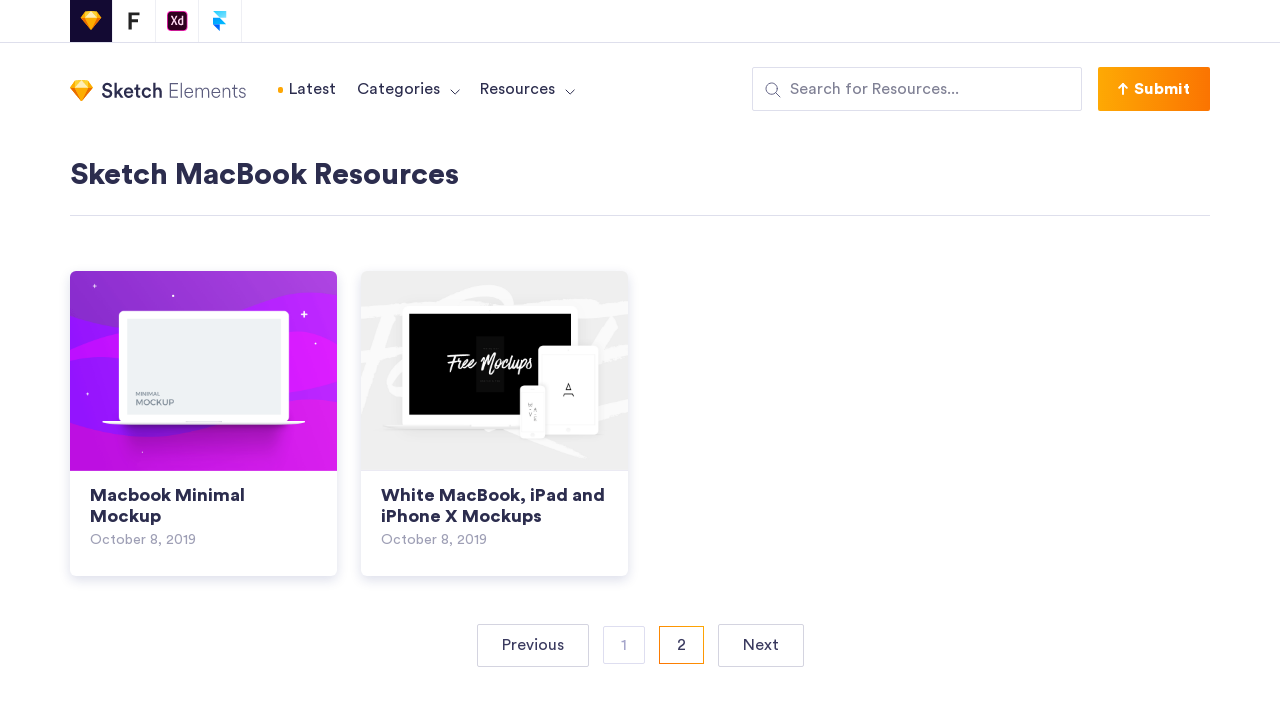

--- FILE ---
content_type: image/svg+xml
request_url: https://sketchelements.com/wp-content/uploads/2019/11/twitter-sketch-elements.svg
body_size: 3179
content:
<svg width="26" height="26" viewBox="0 0 26 26" fill="none" xmlns="http://www.w3.org/2000/svg">
<path d="M13 26C20.1797 26 26 20.1797 26 13C26 5.8203 20.1797 0 13 0C5.8203 0 0 5.8203 0 13C0 20.1797 5.8203 26 13 26Z" fill="#9898AE"/>
<path d="M15.4665 7.00266V7H16.1542L16.4055 7.05061C16.573 7.08347 16.7251 7.12653 16.8618 7.1798C16.9984 7.23307 17.1307 7.29523 17.2585 7.36626C17.3864 7.43729 17.5023 7.50966 17.6063 7.58335C17.7095 7.65616 17.8021 7.73341 17.8841 7.81509C17.9652 7.89767 18.0917 7.91898 18.2636 7.87902C18.4355 7.83907 18.6207 7.78357 18.8191 7.71254C19.0175 7.64151 19.2136 7.5616 19.4076 7.47281C19.6016 7.38401 19.7197 7.32764 19.762 7.30366C19.8035 7.27881 19.8255 7.26549 19.8282 7.26371L19.8308 7.25971L19.844 7.25305L19.8573 7.24639L19.8705 7.23973L19.8837 7.23307L19.8863 7.22908L19.8903 7.22642L19.8943 7.22375L19.8969 7.21976L19.9102 7.21576L19.9234 7.2131L19.9207 7.23307L19.9168 7.25305L19.9102 7.27303L19.9035 7.29301L19.8969 7.30633L19.8903 7.31964L19.8837 7.33962C19.8793 7.35294 19.8749 7.37069 19.8705 7.3929C19.8661 7.4151 19.8242 7.50388 19.7448 7.65927C19.6655 7.81465 19.5663 7.97225 19.4473 8.13208C19.3282 8.2919 19.2216 8.41264 19.1272 8.49434C19.032 8.57691 18.969 8.63462 18.9381 8.66748C18.9072 8.70122 18.8698 8.73229 18.8257 8.76071L18.7596 8.80466L18.7463 8.81132L18.7331 8.81798L18.7305 8.82198L18.7265 8.82464L18.7225 8.8273L18.7199 8.8313L18.7067 8.83796L18.6934 8.84462L18.6908 8.84861L18.6868 8.85128L18.6829 8.85394L18.6802 8.85794L18.6776 8.86193L18.6736 8.86459L18.6696 8.86726L18.667 8.87125H18.7331L19.1034 8.79134C19.3503 8.73807 19.5861 8.6737 19.811 8.59822L20.168 8.47836L20.2077 8.46504L20.2276 8.45838L20.2408 8.45172L20.254 8.44506L20.2672 8.4384L20.2805 8.43174L20.3069 8.42775L20.3334 8.42508V8.45172L20.3267 8.45438L20.3201 8.45838L20.3175 8.46238L20.3135 8.46504L20.3095 8.4677L20.3069 8.4717L20.3043 8.47569L20.3003 8.47836L20.2963 8.48102L20.2937 8.48502L20.291 8.48901L20.2871 8.49168L20.2805 8.50499L20.2738 8.51831L20.2699 8.52098C20.2681 8.52364 20.2121 8.5991 20.1019 8.74739C19.9917 8.89656 19.9322 8.97202 19.9234 8.97381C19.9146 8.97647 19.9022 8.98979 19.8863 9.01376C19.8714 9.03861 19.7779 9.13762 19.606 9.31077C19.434 9.48391 19.2657 9.63795 19.1008 9.77292C18.935 9.90877 18.8513 10.0757 18.8495 10.2737C18.8469 10.4708 18.8367 10.6937 18.8191 10.9423C18.8014 11.1909 18.7684 11.4595 18.7199 11.7481C18.6714 12.0366 18.5965 12.3629 18.4951 12.727C18.3937 13.091 18.2702 13.4462 18.1248 13.7925C17.9793 14.1387 17.8272 14.4495 17.6685 14.7248C17.5098 15 17.3643 15.2331 17.2321 15.424C17.0998 15.6149 16.9654 15.7947 16.8287 15.9634C16.692 16.1321 16.5192 16.3221 16.3103 16.5334C16.1004 16.7438 15.9858 16.8593 15.9664 16.8797C15.9462 16.8992 15.8598 16.972 15.7072 17.0981C15.5556 17.2251 15.3924 17.352 15.2179 17.479C15.0442 17.6051 14.8846 17.7103 14.7391 17.7947C14.5936 17.879 14.4182 17.9754 14.2128 18.0837C14.0082 18.1929 13.7869 18.2941 13.5489 18.3873C13.3108 18.4806 13.0595 18.5671 12.795 18.6471C12.5305 18.727 12.2748 18.7891 12.028 18.8335C11.7811 18.8779 11.5012 18.9157 11.1882 18.9467L10.7187 18.9933V19H9.85905V18.9933L9.74664 18.9867C9.67171 18.9822 9.60998 18.9778 9.56149 18.9734C9.513 18.9689 9.33005 18.9445 9.01264 18.9001C8.69524 18.8557 8.44617 18.8113 8.26542 18.7669C8.08469 18.7225 7.81577 18.6382 7.45869 18.5139C7.10161 18.3896 6.79611 18.2639 6.54219 18.137C6.28915 18.0109 6.13045 17.931 6.06609 17.8972C6.00261 17.8644 5.93119 17.8235 5.85184 17.7747L5.73281 17.7014L5.73018 17.6974L5.7262 17.6948L5.72223 17.6921L5.71959 17.6881L5.70636 17.6815L5.69314 17.6748L5.69051 17.6708L5.68652 17.6681L5.68256 17.6655L5.67991 17.6615L5.67728 17.6575L5.6733 17.6548H5.66669V17.6282L5.67991 17.6309L5.69314 17.6349L5.75265 17.6415C5.79233 17.6459 5.90034 17.6526 6.07667 17.6615C6.25301 17.6704 6.44036 17.6704 6.63873 17.6615C6.83711 17.6526 7.03991 17.6326 7.24709 17.6016C7.45429 17.5705 7.69895 17.5172 7.98108 17.4417C8.26323 17.3663 8.52244 17.2766 8.75874 17.1727C8.99414 17.0679 9.16165 16.9898 9.26129 16.9383C9.36003 16.8877 9.5108 16.7936 9.71358 16.6559L10.0178 16.4495L10.0204 16.4455L10.0244 16.4428L10.0283 16.4402L10.031 16.4362L10.0336 16.4322L10.0376 16.4295L10.0416 16.4269L10.0442 16.4229L10.0574 16.4189L10.0707 16.4162L10.0733 16.4029L10.0773 16.3896L10.0812 16.3869L10.0839 16.3829L9.97808 16.3762C9.90755 16.3718 9.83922 16.3674 9.77309 16.3629C9.70696 16.3585 9.60337 16.3385 9.4623 16.303C9.32124 16.2675 9.16915 16.2142 9.00603 16.1432C8.84293 16.0721 8.68422 15.9878 8.52993 15.8901C8.37564 15.7925 8.2641 15.7112 8.19533 15.6464C8.12745 15.5825 8.03928 15.4919 7.93083 15.3747C7.82327 15.2566 7.72981 15.1354 7.65046 15.0111C7.57111 14.8868 7.49529 14.7434 7.423 14.5809L7.31322 14.3385L7.3066 14.3185L7.29999 14.2986L7.29602 14.2852L7.29338 14.2719L7.31322 14.2746L7.33305 14.2786L7.47853 14.2986C7.57552 14.3119 7.72761 14.3163 7.9348 14.3119C8.14199 14.3074 8.28526 14.2986 8.36461 14.2852C8.44396 14.2719 8.49246 14.263 8.51009 14.2586L8.53654 14.2519L8.5696 14.2453L8.60267 14.2386L8.60531 14.2346L8.60928 14.232L8.61326 14.2293L8.61589 14.2253L8.58944 14.2186L8.56299 14.212L8.53654 14.2053L8.51009 14.1987L8.48364 14.192C8.46601 14.1876 8.43516 14.1787 8.39106 14.1654C8.34698 14.1521 8.22796 14.1032 8.03399 14.0189C7.84003 13.9345 7.68573 13.8524 7.57111 13.7725C7.4562 13.6923 7.34664 13.6047 7.24312 13.5101C7.13997 13.4142 7.02668 13.2908 6.90324 13.1398C6.77981 12.9889 6.6696 12.8135 6.57261 12.6138C6.47563 12.414 6.40289 12.2231 6.35439 12.0411C6.30609 11.8601 6.27423 11.6751 6.25919 11.4883L6.23537 11.2087L6.24859 11.2113L6.26182 11.2153L6.27504 11.222L6.28827 11.2286L6.30149 11.2353L6.31472 11.242L6.51971 11.3352C6.65638 11.3973 6.82609 11.4506 7.02888 11.495C7.23167 11.5394 7.35289 11.5638 7.39257 11.5683L7.45208 11.5749H7.57111L7.56847 11.5709L7.56449 11.5683L7.56053 11.5656L7.55788 11.5616L7.55525 11.5576L7.55127 11.5549L7.5473 11.5523L7.54466 11.5483L7.53143 11.5416L7.51821 11.535L7.51557 11.531L7.51159 11.5283L7.50762 11.5256L7.50498 11.5216L7.49175 11.515L7.47853 11.5083L7.4759 11.5043C7.47325 11.5025 7.43534 11.4741 7.36215 11.4191C7.28985 11.3632 7.21403 11.2908 7.13468 11.202C7.05533 11.1132 6.97597 11.02 6.89662 10.9223C6.81713 10.8244 6.74632 10.7197 6.68502 10.6093C6.62331 10.4983 6.55806 10.3571 6.48929 10.1858C6.42141 10.0153 6.36983 9.84351 6.33456 9.67037C6.2993 9.49723 6.27946 9.32631 6.27504 9.1576C6.27064 8.9889 6.27504 8.84462 6.28827 8.72475C6.30149 8.60488 6.32794 8.46947 6.36762 8.31853C6.40729 8.1676 6.46461 8.00777 6.53955 7.83907L6.65196 7.58602L6.65857 7.56604L6.66518 7.54606L6.66917 7.5434L6.6718 7.5394L6.67444 7.53541L6.67841 7.53274L6.68239 7.53541L6.68502 7.5394L6.68767 7.5434L6.69163 7.54606L6.69562 7.54872L6.69825 7.55272L6.70089 7.55671L6.70486 7.55938L6.71147 7.5727L6.71808 7.58602L6.72207 7.58868L6.7247 7.59267L6.90324 7.79245C7.02226 7.92564 7.16334 8.07437 7.32644 8.23862C7.48956 8.40288 7.57993 8.48812 7.59756 8.49434C7.6152 8.50144 7.63723 8.52186 7.66368 8.5556C7.69013 8.58846 7.7783 8.66704 7.92818 8.79134C8.07808 8.91564 8.27425 9.05994 8.5167 9.2242C8.75917 9.38845 9.02808 9.5505 9.32344 9.71032C9.61881 9.87014 9.93621 10.0144 10.2756 10.1432C10.6151 10.2719 10.8531 10.3563 10.9898 10.3962C11.1265 10.4362 11.3601 10.4872 11.6907 10.5494C12.0214 10.6115 12.2704 10.6515 12.438 10.6693C12.6055 10.687 12.7201 10.6972 12.7818 10.6999L12.8744 10.7026L12.8718 10.6826L12.8678 10.6626L12.8413 10.4961C12.8237 10.3851 12.8149 10.2297 12.8149 10.03C12.8149 9.83019 12.8303 9.64595 12.8612 9.47725C12.892 9.30854 12.9383 9.13762 13 8.96448C13.0617 8.79134 13.1221 8.65238 13.1812 8.54761C13.2412 8.44373 13.3196 8.32519 13.4166 8.19201C13.5136 8.05882 13.6392 7.9212 13.7935 7.77913C13.9478 7.63707 14.1242 7.51054 14.3225 7.39956C14.5209 7.28857 14.7039 7.20421 14.8714 7.1465C15.0389 7.08879 15.18 7.05105 15.2946 7.0333C15.4092 7.01554 15.4665 7.00533 15.4665 7.00266Z" fill="white"/>
</svg>


--- FILE ---
content_type: image/svg+xml
request_url: https://sketchelements.com/wp-content/uploads/2019/09/logo-figma-elements-2.svg
body_size: 2094
content:
<svg width="197" height="23" viewBox="0 0 197 23" fill="none" xmlns="http://www.w3.org/2000/svg">
<path fill-rule="evenodd" clip-rule="evenodd" d="M5.59033 0.757245L12.8112 0L20.032 0.757245L25.6223 8.20135L12.8112 22.9997L0 8.20135L5.59033 0.757245V0.757245Z" fill="#FDB300"/>
<path fill-rule="evenodd" clip-rule="evenodd" d="M5.18911 8.20166L12.8111 23.0001L0 8.20166H5.18911ZM20.4333 8.20166L12.8113 23.0001L25.6224 8.20166" fill="#EA6C00"/>
<path fill-rule="evenodd" clip-rule="evenodd" d="M5.18909 8.20166H20.4331L12.8111 23.0001" fill="#FDAD00"/>
<path fill-rule="evenodd" clip-rule="evenodd" d="M12.8111 0L5.59024 0.757119L5.18909 8.20127L12.8111 0ZM12.8112 0L20.032 0.757119L20.4332 8.20127" fill="#FDD231"/>
<path fill-rule="evenodd" clip-rule="evenodd" d="M25.6224 8.20148L20.0321 0.757324L20.4333 8.20148H25.6224ZM0 8.20148L5.59027 0.757324L5.18911 8.20148" fill="#FDAD00"/>
<path fill-rule="evenodd" clip-rule="evenodd" d="M12.8111 0L5.18909 8.20127H20.4331" fill="#FEEEB7"/>
<path d="M120.947 18.9284V17.6524H113.159V11.7564H120.265V10.4804H113.159V4.60643H120.947V3.33043H111.751V18.9284H120.947Z" fill="#5C5D7E"/>
<path d="M125.264 18.9284V3.04443H123.944V18.9284H125.264Z" fill="#5C5D7E"/>
<path d="M129.438 12.8344C129.57 10.8984 130.978 9.33643 132.936 9.33643C135.136 9.33643 136.39 10.8764 136.434 12.8344H129.438ZM136.588 15.5404C136.148 16.9264 135.048 18.0264 133.156 18.0264C131.088 18.0264 129.416 16.4424 129.394 14.0224V13.9344H137.798C137.82 13.7584 137.82 13.6264 137.82 13.4504C137.798 10.3484 136.016 8.14843 132.914 8.14843C130.296 8.14843 128.052 10.3484 128.052 13.6484C128.052 17.1684 130.384 19.2144 133.156 19.2144C135.576 19.2144 137.16 17.7404 137.754 15.9584L136.588 15.5404Z" fill="#5C5D7E"/>
<path d="M141.871 18.9284V12.4824C141.871 10.7444 143.059 9.31443 144.797 9.31443C146.579 9.31443 147.481 10.5464 147.481 12.1304V18.9284H148.801V12.4824C148.801 10.7664 149.989 9.31443 151.727 9.31443C153.487 9.31443 154.411 10.5464 154.411 12.1304V18.9284H155.731V11.9764C155.731 9.55644 154.147 8.14843 152.101 8.14843C150.429 8.14843 149.131 9.00643 148.493 10.5244C148.075 9.05043 146.821 8.14843 145.193 8.14843C143.565 8.14843 142.311 9.07243 141.849 10.1724V8.43443H140.551V18.9284H141.871Z" fill="#5C5D7E"/>
<path d="M159.795 12.8344C159.927 10.8984 161.335 9.33643 163.293 9.33643C165.493 9.33643 166.747 10.8764 166.791 12.8344H159.795ZM166.945 15.5404C166.505 16.9264 165.405 18.0264 163.513 18.0264C161.445 18.0264 159.773 16.4424 159.751 14.0224V13.9344H168.155C168.177 13.7584 168.177 13.6264 168.177 13.4504C168.155 10.3484 166.373 8.14843 163.271 8.14843C160.653 8.14843 158.409 10.3484 158.409 13.6484C158.409 17.1684 160.741 19.2144 163.513 19.2144C165.933 19.2144 167.517 17.7404 168.111 15.9584L166.945 15.5404Z" fill="#5C5D7E"/>
<path d="M172.228 12.6584C172.228 10.8764 173.35 9.35843 175.154 9.35843C177.178 9.35843 177.992 10.6564 177.992 12.3064V18.9284H179.312V12.0864C179.312 9.93043 178.058 8.17043 175.594 8.17043C173.988 8.17043 172.756 8.98443 172.184 10.1064V8.43443H170.908V18.9284H172.228V12.6584Z" fill="#5C5D7E"/>
<path d="M184.751 5.11243H183.475V6.89443C183.475 7.97243 183.035 8.43443 182.001 8.43443H181.209V9.62244H183.431V16.0904C183.431 18.0044 184.487 19.0384 186.181 19.0384C186.819 19.0384 187.303 18.9284 187.479 18.8404V17.6744C187.281 17.7624 186.907 17.8504 186.533 17.8504C185.345 17.8504 184.751 17.2344 184.751 15.9584V9.62244H187.479V8.43443H184.751V5.11243Z" fill="#5C5D7E"/>
<path d="M188.956 16.1784C189.154 17.5644 190.452 19.2144 193.026 19.2144C195.358 19.2144 196.678 17.6744 196.678 16.1124C196.678 14.5944 195.688 13.6044 193.95 13.2084L192.278 12.8344C191.2 12.5924 190.628 12.0644 190.628 11.1624C190.628 10.0624 191.684 9.31443 192.872 9.31443C194.544 9.31443 195.27 10.3044 195.468 11.3164L196.634 10.8764C196.348 9.62243 195.314 8.17043 192.872 8.17043C190.958 8.17043 189.33 9.55643 189.33 11.2504C189.33 12.7684 190.364 13.6924 191.904 14.0444L193.598 14.4404C194.72 14.7044 195.38 15.2324 195.38 16.2004C195.38 17.3004 194.346 18.0704 193.048 18.0704C191.332 18.0704 190.364 17.0364 190.166 15.7604L188.956 16.1784Z" fill="#5C5D7E"/>
<path d="M47.122 6.982C46.77 5.244 45.34 3 41.666 3C38.762 3 36.364 5.156 36.364 7.774C36.364 10.106 37.948 11.668 40.324 12.152L42.524 12.614C43.866 12.9 44.614 13.714 44.614 14.726C44.614 15.936 43.646 16.882 41.776 16.882C39.532 16.882 38.366 15.386 38.212 13.758L35.748 14.462C35.99 16.706 37.816 19.258 41.776 19.258C45.34 19.258 47.298 16.948 47.298 14.528C47.298 12.328 45.824 10.59 43.074 10.04L40.83 9.578C39.62 9.314 39.004 8.566 39.004 7.576C39.004 6.388 40.104 5.332 41.688 5.332C43.778 5.332 44.592 6.762 44.746 7.73L47.122 6.982Z" fill="#2C2D4E"/>
<path d="M59.7445 8.214H56.3565L52.2425 12.548V3H49.7125V18.928H52.2425V15.936L53.5625 14.55L56.7085 18.928H59.8325L55.3445 12.746L59.7445 8.214Z" fill="#2C2D4E"/>
<path d="M62.9457 12.394C63.0337 11.25 63.9577 10.018 65.5637 10.018C67.3237 10.018 68.1597 11.14 68.2037 12.394H62.9457ZM68.4897 15.188C68.1377 16.244 67.3457 17.058 65.8057 17.058C64.2217 17.058 62.9457 15.892 62.8797 14.264H70.7117C70.7337 14.22 70.7777 13.868 70.7777 13.45C70.7777 10.062 68.8417 7.884 65.5417 7.884C62.8357 7.884 60.3277 10.128 60.3277 13.516C60.3277 17.146 62.9017 19.258 65.8057 19.258C68.3797 19.258 70.0737 17.74 70.6457 15.87L68.4897 15.188Z" fill="#2C2D4E"/>
<path d="M76.4504 4.936H74.1404V6.542C74.1404 7.488 73.6344 8.214 72.4904 8.214H71.9404V10.48H73.9204V15.87C73.9204 17.872 75.1524 19.06 77.1324 19.06C78.0564 19.06 78.5404 18.884 78.6944 18.818V16.706C78.5844 16.728 78.1664 16.794 77.8144 16.794C76.8684 16.794 76.4504 16.398 76.4504 15.452V10.48H78.6724V8.214H76.4504V4.936Z" fill="#2C2D4E"/>
<path d="M85.8511 10.238C87.4791 10.238 88.2051 11.294 88.4471 12.24L90.7351 11.404C90.2951 9.688 88.7111 7.884 85.8291 7.884C82.7491 7.884 80.3511 10.26 80.3511 13.56C80.3511 16.816 82.7491 19.258 85.8951 19.258C88.7111 19.258 90.3171 17.432 90.8231 15.76L88.5791 14.946C88.3371 15.76 87.5671 16.926 85.8951 16.926C84.2891 16.926 82.9031 15.716 82.9031 13.56C82.9031 11.404 84.2891 10.238 85.8511 10.238Z" fill="#2C2D4E"/>
<path d="M95.6414 12.636C95.6854 11.272 96.4554 10.216 97.8634 10.216C99.4694 10.216 100.063 11.272 100.063 12.592V18.928H102.615V12.152C102.615 9.798 101.339 7.906 98.6994 7.906C97.5774 7.906 96.3674 8.302 95.6414 9.248V3H93.0894V18.928H95.6414V12.636Z" fill="#2C2D4E"/>
</svg>


--- FILE ---
content_type: image/svg+xml
request_url: https://sketchelements.com/wp-content/uploads/2019/11/figma-elements-active-top-bar-dark.svg
body_size: 20
content:
<svg xmlns="http://www.w3.org/2000/svg" width="42" height="42" viewBox="0 0 42 42" fill="none"><path d="M15.5701 29.58H18.7569V22.2257H24.9345V19.284H18.7569V15.3617H26.4299V12.42H15.5701V29.58Z" fill="#222222"></path></svg>

--- FILE ---
content_type: image/svg+xml
request_url: https://sketchelements.com/arrow-dropdown-2/
body_size: 98
content:
<svg width="10" height="6" viewBox="0 0 10 6" fill="none" xmlns="http://www.w3.org/2000/svg">
<path d="M9.22763 1L5.30762 4.91964C5.28218 4.94512 5.25197 4.96533 5.21872 4.97911C5.18546 4.9929 5.14981 5 5.11381 5C5.07781 5 5.04217 4.9929 5.00891 4.97911C4.97566 4.96533 4.94545 4.94512 4.92001 4.91964L1 1" stroke="#2C2D4E" stroke-linecap="round" stroke-linejoin="round"/>
</svg>


--- FILE ---
content_type: image/svg+xml
request_url: https://sketchelements.com/wp-content/uploads/2019/11/brix-agency-web-design.svg
body_size: 2249
content:
<svg width="512" height="351" viewBox="0 0 512 351" fill="none" xmlns="http://www.w3.org/2000/svg">
<path d="M466.087 294.012V46.7896C466.087 27.365 450.194 11.4722 430.77 11.4722H148.23C128.806 11.4722 112.913 27.365 112.913 46.7896V294.012H77.5952V304.607C77.5952 324.032 93.4881 339.925 112.913 339.925H466.087C485.512 339.925 501.405 324.032 501.405 304.607V294.012H466.087Z" fill="white"/>
<path d="M158.825 322.266C158.825 332.154 166.596 339.924 176.484 339.924H465.028C484.453 339.924 500.346 324.032 500.346 304.607H176.484C166.596 304.607 158.825 312.377 158.825 322.266Z" fill="#A1B1CB"/>
<path d="M324.818 303.857H254.183C248.592 303.857 244.337 299.602 244.337 294.012C244.337 288.421 248.592 284.167 254.183 284.167H324.818C330.408 284.167 334.663 288.421 334.663 294.012C334.663 299.602 330.408 303.857 324.818 303.857Z" fill="#34374C" stroke="white" stroke-width="1.5"/>
<path d="M88.1905 303.857H87.4405V304.607C87.4405 318.796 98.7233 330.079 112.913 330.079H466.087C480.277 330.079 491.56 318.796 491.56 304.607V303.857H490.81H377.794C372.203 303.857 367.948 299.602 367.948 294.012C367.948 288.421 372.203 284.167 377.794 284.167H501.405C506.995 284.167 511.25 288.421 511.25 294.012V304.607C511.25 329.622 491.102 349.77 466.087 349.77H112.913C87.8977 349.77 67.75 329.622 67.75 304.607V294.012C67.75 288.421 72.0048 284.167 77.5952 284.167H201.206C206.797 284.167 211.052 288.421 211.052 294.012C211.052 299.602 206.797 303.857 201.206 303.857H88.1905Z" fill="#34374C" stroke="white" stroke-width="1.5"/>
<path d="M466.087 265.008C460.497 265.008 456.242 260.753 456.242 255.163V46.7897C456.242 32.6003 444.959 21.3174 430.77 21.3174H148.23C134.041 21.3174 122.758 32.6003 122.758 46.7897V255.163C122.758 260.753 118.503 265.008 112.913 265.008C107.322 265.008 103.067 260.753 103.067 255.163V46.7897C103.067 21.7746 123.215 1.62695 148.23 1.62695H430.77C455.785 1.62695 475.932 21.7746 475.932 46.7897V255.163C475.932 260.753 471.678 265.008 466.087 265.008Z" fill="#34374C" stroke="white" stroke-width="1.5"/>
<path d="M492.316 303.105H466.441V330.826C484.975 330.388 493.051 314.354 492.316 303.105Z" fill="#A1B1CB"/>
<rect x="146" y="47.877" width="287" height="65" rx="4" fill="#B3C2DB"/>
<rect x="361" y="128.877" width="72" height="75" rx="4" fill="#5899FF"/>
<rect x="146" y="128.877" width="127" height="20" rx="10" fill="#92A2BA"/>
<rect x="146" y="164.877" width="192" height="12" rx="6" fill="#D9DFE7"/>
<rect x="146" y="190.877" width="153" height="12" rx="6" fill="#D9DFE7"/>
<rect x="146" y="216.877" width="192" height="12" rx="6" fill="#D9DFE7"/>
<rect x="361" y="213.877" width="72" height="9" rx="4.5" fill="#D9DFE7"/>
<rect x="361" y="230.877" width="53" height="9" rx="4.5" fill="#D9DFE7"/>
<rect x="146" y="242.877" width="98" height="20" rx="10" fill="#FF2D33"/>
<path d="M169 341.959H65C54 341.959 45 332.959 45 321.959V121.959C45 110.959 54 101.959 65 101.959H169C180 101.959 189 110.959 189 121.959V321.959C189 332.959 180 341.959 169 341.959Z" fill="white"/>
<path d="M62.7363 285.959C62.7363 283.75 64.5272 281.959 66.7363 281.959H163.736C165.945 281.959 167.736 283.75 167.736 285.959V335.959H62.7363V285.959Z" fill="#5899FF"/>
<rect x="62.7363" y="212.959" width="105" height="10" rx="5" fill="#D9DFE7"/>
<rect x="62.7363" y="229.959" width="78" height="10" rx="5" fill="#D9DFE7"/>
<rect x="62.7363" y="248.959" width="105" height="16" rx="8" fill="#FF2D33"/>
<rect x="62.7363" y="187.959" width="82" height="16" rx="8" fill="#92A2BA"/>
<rect x="62.7363" y="131.959" width="105" height="46" rx="4" fill="#B3C2DB"/>
<path d="M169 95.459H65C50.3235 95.459 38.5 107.282 38.5 121.959V321.959C38.5 336.636 50.3235 348.459 65 348.459H169C183.677 348.459 195.5 336.636 195.5 321.959V121.959C195.5 107.282 183.677 95.459 169 95.459ZM182.5 321.959C182.5 329.484 176.525 335.459 169 335.459H65C57.4754 335.459 51.5 329.484 51.5 321.959V121.959C51.5 114.434 57.4754 108.459 65 108.459H80.5V113.959C80.5 117.636 83.3235 120.459 87 120.459H147C150.677 120.459 153.5 117.636 153.5 113.959V108.459H169C176.525 108.459 182.5 114.434 182.5 121.959V321.959Z" fill="#34374C" stroke="#34374C"/>
<path d="M75.4788 315.39H17.9251C10.7309 315.39 4.84473 309.504 4.84473 302.31V244.756C4.84473 237.562 10.7309 231.676 17.9251 231.676H75.4788C82.673 231.676 88.5592 237.562 88.5592 244.756V302.31C88.5592 309.504 82.673 315.39 75.4788 315.39Z" fill="white"/>
<path d="M65.0148 202.899H28.3897C24.9893 202.899 22.2416 205.385 21.8495 208.785L20.5414 221.211C20.1493 225.397 17.9254 229.19 14.6553 231.676H78.7492C75.3488 229.19 73.2551 225.397 72.863 221.211L71.5549 208.655C71.1628 205.385 68.4151 202.899 65.0148 202.899Z" fill="#A1B1CB"/>
<path fill-rule="evenodd" clip-rule="evenodd" d="M17.081 208.105C17.747 202.328 22.504 197.969 28.3896 197.969H65.0147C70.9768 197.969 75.6553 202.534 76.3208 208.083L76.3291 208.158L77.6423 220.764C77.9103 223.625 79.3259 226.152 81.5819 227.801C83.722 229.365 84.1886 232.369 82.6241 234.509C81.0596 236.649 78.0565 237.115 75.9164 235.551C71.3788 232.234 68.6089 227.186 68.0863 221.686L66.7858 209.2C66.6558 208.224 65.846 207.569 65.0147 207.569H28.3896C27.4802 207.569 26.7454 208.171 26.6202 209.185L25.318 221.686C24.7872 227.268 21.8358 232.247 17.56 235.497C15.4496 237.101 12.4382 236.691 10.8339 234.581C9.22968 232.47 9.64002 229.459 11.7505 227.855C14.0081 226.138 15.502 223.543 15.7623 220.764L15.767 220.714L17.081 208.105Z" fill="#34374C"/>
<path d="M65.0148 344.167H28.3897C24.9893 344.167 22.2416 341.681 21.8495 338.281L20.5414 325.724C20.1493 321.538 17.9254 317.744 14.6553 315.26H78.7492C75.3488 317.744 73.2551 321.538 72.863 325.724L71.5549 338.281C71.1628 341.681 68.4151 344.167 65.0148 344.167Z" fill="#A1B1CB"/>
<path fill-rule="evenodd" clip-rule="evenodd" d="M10.1063 313.728C10.764 311.775 12.5947 310.46 14.6553 310.46H78.7492C80.8263 310.46 82.6677 311.796 83.3122 313.771C83.9567 315.745 83.2581 317.91 81.5809 319.136C79.3264 320.783 77.9102 323.31 77.6421 326.172L77.6374 326.222L76.3236 338.831C75.6577 344.606 70.9012 348.967 65.0148 348.967H28.3897C22.5033 348.967 17.7471 344.606 17.0811 338.831L17.075 338.778L15.7621 326.172C15.5017 323.392 14.0076 320.796 11.7515 319.082C10.1107 317.835 9.44866 315.681 10.1063 313.728ZM24.0801 320.06C24.7213 321.702 25.1463 323.444 25.318 325.25L26.6202 337.75C26.7455 338.765 27.481 339.367 28.3897 339.367H65.0148C65.9234 339.367 66.659 338.765 66.7843 337.75L68.0864 325.25C68.2567 323.458 68.6658 321.713 69.2971 320.06H24.0801Z" fill="#34374C"/>
<path fill-rule="evenodd" clip-rule="evenodd" d="M17.9253 236.476C13.3821 236.476 9.64492 240.213 9.64492 244.756V302.31C9.64492 306.853 13.3821 310.59 17.9253 310.59H75.479C80.0222 310.59 83.7594 306.853 83.7594 302.31V244.756C83.7594 240.213 80.0222 236.476 75.479 236.476H17.9253ZM0.0449219 244.756C0.0449219 234.911 8.08013 226.876 17.9253 226.876H75.479C85.3242 226.876 93.3594 234.911 93.3594 244.756V302.31C93.3594 312.155 85.3242 320.19 75.479 320.19H17.9253C8.08013 320.19 0.0449219 312.155 0.0449219 302.31V244.756Z" fill="#34374C"/>
<circle cx="30.8447" cy="257.769" r="13" fill="#FF2D33"/>
<circle cx="62.8447" cy="257.769" r="13" fill="#FCC100"/>
<circle cx="30.8447" cy="289.769" r="13" fill="#54D387"/>
<circle cx="62.8447" cy="289.769" r="13" fill="#5899FF"/>
<rect x="196" y="303.109" width="270.447" height="27.7192" fill="#A1B1CB"/>
</svg>


--- FILE ---
content_type: image/svg+xml
request_url: https://sketchelements.com/wp-content/uploads/2019/11/facebook-sketch-elements.svg
body_size: 153
content:
<svg width="26" height="26" viewBox="0 0 26 26" fill="none" xmlns="http://www.w3.org/2000/svg">
<path d="M13 26C20.1797 26 26 20.1797 26 13C26 5.8203 20.1797 0 13 0C5.8203 0 0 5.8203 0 13C0 20.1797 5.8203 26 13 26Z" fill="#9898AE"/>
<path d="M14.084 20V13.6139H16.2275L16.5484 11.1252H14.0839V9.53619C14.0839 8.81563 14.284 8.32461 15.3173 8.32461L16.6352 8.32399V6.09806C16.4072 6.06778 15.6249 6 14.7148 6C12.8147 6 11.5138 7.1598 11.5138 9.28979V11.1252H9.36481V13.6139H11.5138V19.9999H14.084V20Z" fill="white"/>
</svg>


--- FILE ---
content_type: image/svg+xml
request_url: https://sketchelements.com/wp-content/uploads/2019/11/instagram-sketch-elements.svg
body_size: 1007
content:
<svg width="26" height="26" viewBox="0 0 26 26" fill="none" xmlns="http://www.w3.org/2000/svg">
<path d="M13 26C20.1797 26 26 20.1797 26 13C26 5.8203 20.1797 0 13 0C5.8203 0 0 5.8203 0 13C0 20.1797 5.8203 26 13 26Z" fill="#9898AE"/>
<path d="M10.6672 13C10.6672 11.7114 11.7116 10.6665 13.0003 10.6665C14.2889 10.6665 15.3339 11.7114 15.3339 13C15.3339 14.2886 14.2889 15.3335 13.0003 15.3335C11.7116 15.3335 10.6672 14.2886 10.6672 13ZM9.40571 13C9.40571 14.9852 11.015 16.5944 13.0003 16.5944C14.9856 16.5944 16.5949 14.9852 16.5949 13C16.5949 11.0148 14.9856 9.40557 13.0003 9.40557C11.015 9.40557 9.40571 11.0148 9.40571 13ZM15.8971 9.26309C15.8971 9.72674 16.2731 10.1033 16.7373 10.1033C17.201 10.1033 17.5776 9.72674 17.5776 9.26309C17.5776 8.79943 17.2016 8.42342 16.7373 8.42342C16.2731 8.42342 15.8971 8.79943 15.8971 9.26309ZM10.1719 18.6978C9.4894 18.6667 9.11846 18.5531 8.87193 18.4569C8.54509 18.3297 8.31213 18.1782 8.06672 17.9334C7.82188 17.6885 7.66978 17.4556 7.54312 17.1288C7.44699 16.8822 7.33333 16.5113 7.30223 15.8288C7.26831 15.091 7.26152 14.8693 7.26152 13C7.26152 11.1307 7.26887 10.9096 7.30223 10.1712C7.33333 9.48869 7.44755 9.11834 7.54312 8.87124C7.67034 8.54443 7.82188 8.31147 8.06672 8.06607C8.31156 7.82124 8.54453 7.66914 8.87193 7.54249C9.11846 7.44637 9.4894 7.33271 10.1719 7.30162C10.9098 7.26769 11.1315 7.2609 13.0003 7.2609C14.8697 7.2609 15.0908 7.26826 15.8292 7.30162C16.5117 7.33271 16.8821 7.44693 17.1292 7.54249C17.456 7.66914 17.689 7.82124 17.9344 8.06607C18.1792 8.3109 18.3308 8.54443 18.458 8.87124C18.5541 9.11777 18.6678 9.48869 18.6989 10.1712C18.7328 10.9096 18.7396 11.1307 18.7396 13C18.7396 14.8687 18.7328 15.0904 18.6989 15.8288C18.6678 16.5113 18.5536 16.8822 18.458 17.1288C18.3308 17.4556 18.1792 17.6885 17.9344 17.9334C17.6896 18.1782 17.456 18.3297 17.1292 18.4569C16.8827 18.5531 16.5117 18.6667 15.8292 18.6978C15.0913 18.7317 14.8697 18.7385 13.0003 18.7385C11.1315 18.7385 10.9098 18.7317 10.1719 18.6978ZM10.1142 6.04241C9.36896 6.07633 8.86005 6.19451 8.41504 6.36753C7.95476 6.5462 7.5646 6.78595 7.17501 7.17496C6.78598 7.56397 6.54623 7.95412 6.36754 8.41494C6.19452 8.85994 6.07634 9.36882 6.04241 10.1141C6.00792 10.8604 6 11.099 6 13C6 14.901 6.00792 15.1396 6.04241 15.8859C6.07634 16.6312 6.19452 17.1401 6.36754 17.5851C6.54623 18.0453 6.78541 18.436 7.17501 18.825C7.56404 19.2141 7.9542 19.4532 8.41504 19.6325C8.86062 19.8055 9.36896 19.9237 10.1142 19.9576C10.8612 19.9915 11.0992 20 13.0003 20C14.9019 20 15.1399 19.9921 15.8863 19.9576C16.6316 19.9237 17.1405 19.8055 17.5855 19.6325C18.0458 19.4532 18.436 19.2141 18.8256 18.825C19.2146 18.436 19.4538 18.0453 19.633 17.5851C19.8061 17.1401 19.9248 16.6312 19.9582 15.8859C19.9921 15.139 20 14.901 20 13C20 11.099 19.9921 10.8604 19.9582 10.1141C19.9242 9.36882 19.8061 8.85994 19.633 8.41494C19.4538 7.95468 19.2146 7.56454 18.8256 7.17496C18.4365 6.78595 18.0458 6.5462 17.5861 6.36753C17.1405 6.19451 16.6316 6.07577 15.8869 6.04241C15.1405 6.00848 14.9019 6 13.0008 6C11.0992 6 10.8612 6.00792 10.1142 6.04241Z" fill="white"/>
</svg>


--- FILE ---
content_type: image/svg+xml
request_url: https://sketchelements.com/wp-content/uploads/2019/09/search-icons.svg
body_size: 302
content:
<svg width="16" height="16" viewBox="0 0 16 16" fill="none" xmlns="http://www.w3.org/2000/svg">
<path d="M12.2784 6.63858C12.2785 7.75396 11.9479 8.84433 11.3283 9.77178C10.7087 10.6992 9.82797 11.4221 8.79752 11.849C7.76706 12.2759 6.63316 12.3876 5.5392 12.1701C4.44525 11.9525 3.44038 11.4154 2.65169 10.6267C1.86299 9.83802 1.3259 8.83316 1.10833 7.7392C0.890758 6.64525 1.00249 5.51134 1.42938 4.48088C1.85628 3.45043 2.57916 2.56971 3.50662 1.95012C4.43408 1.33052 5.52444 0.999877 6.63982 1C7.38029 1 8.11351 1.14585 8.79762 1.42921C9.48172 1.71258 10.1033 2.12791 10.6269 2.6515C11.1505 3.17509 11.5658 3.79668 11.8492 4.48079C12.1326 5.16489 12.2784 5.89811 12.2784 6.63858Z" stroke="#636486" stroke-linecap="round" stroke-linejoin="round"/>
<path d="M10.627 10.626L15.0006 15.0002" stroke="#636486" stroke-linecap="round" stroke-linejoin="round"/>
</svg>
